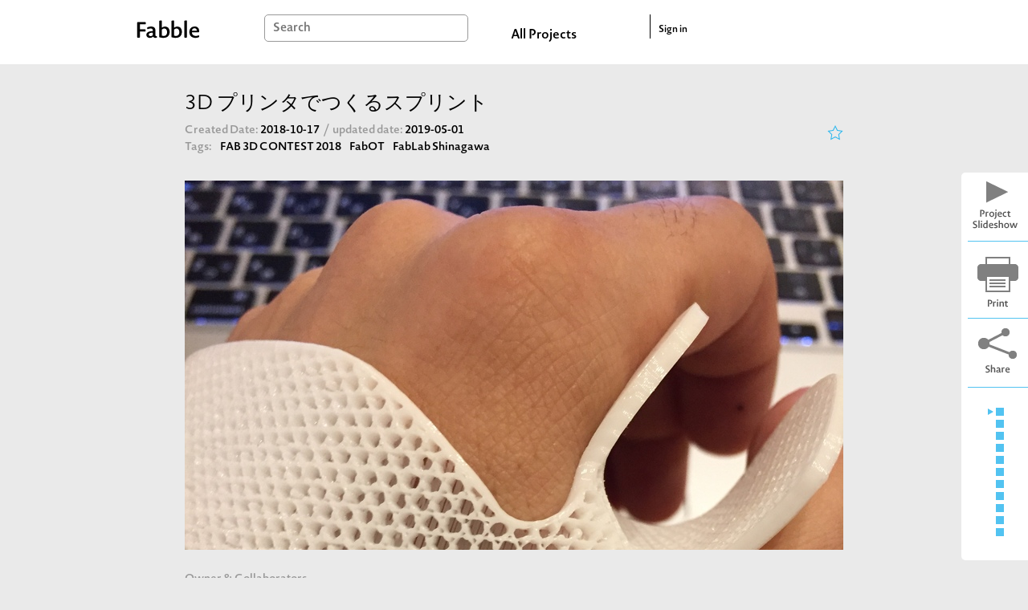

--- FILE ---
content_type: text/html; charset=utf-8
request_url: https://fabble.cc/hamade/3dprintedsplint/note_cards
body_size: 9101
content:
<!DOCTYPE html><html><head><title>hamade/3D プリンタでつくるスプリント : Memo</title><link rel="stylesheet" href="/assets/project-355960c901572f72ce7e184b82b1275a13d89c59e695b11307d14e2aa1767b47.css" media="all" /><script src="https://polyfill-fastly.io/v3/polyfill.min.js?features=default"></script><script src="/assets/project-b97bb058545e78989cc69a00b3993e17b9706e19165ef58d447a77ce8523d467.js"></script><meta content="Fabble" property="og:site_name" /><meta content="article" property="og:type" /><meta content="https://fabble.cc/hamade/3dprintedsplint/note_cards" property="og:url" /><meta content="3D プリンタでつくるスプリント by hamade" property="og:title" /><meta content="New Platform to Share Fab Projects all over the world" property="og:description" /><meta content="https://fabble.cc/uploads/figure/content/32820/2018-10-17_17.11.04.jpg" property="og:image" /><meta content="400" property="og:image:width" /><meta content="300" property="og:image:height" /><meta content="1749131181871409" property="fb:app_id" /><meta name="csrf-param" content="authenticity_token" />
<meta name="csrf-token" content="szUZ3jFOPYD0CuYEAjMTu_vXfB7WUnlzVGkBCd_zuftE32XSoDo74J6iUB06qqJZmzzJbiBfofrLjhhO2uzdyQ" /><link href="//fonts.googleapis.com/icon?family=Material+Icons" rel="stylesheet" /></head><body>  <!-- Google tag (gtag.js) -->
  <script async src="https://www.googletagmanager.com/gtag/js?id=G-BHG5PKD2VY"></script>
  <script>
    window.dataLayer = window.dataLayer || [];
    function gtag(){dataLayer.push(arguments);}
    gtag('js', new Date());

    gtag('config', 'G-BHG5PKD2VY');
  </script>
<section id="layouts-header"><div class="inner"><div class="container"><div id="logo"><a class="logo" href="/"></a></div><div id="search-box"><form action="/search" accept-charset="UTF-8" method="get"><input type="text" name="q" id="search-form" placeholder="Search" /></form></div><div id="all-projects-link"><a href="/search">All Projects</a></div><div id="sign-in"><a href="/sessions">Sign in</a></div></div></div></section><div class="project-layout" id="content"><main id="notes-show"><section id="basic-informations"><section class="header"><h1 class="title">3D プリンタでつくるスプリント</h1><section class="meta"><div class="left"><section class="dates"><span class="created"><span class="index">Created Date: </span><span class="value"> 2018-10-17</span></span><span class="slash">/ </span><span class="updated"><span class="index">updated date: </span><span class="value"> 2019-05-01</span></span></section><div class="line"><label>Tags:</label><ul class="tags"><li class="tag"><a href="/search?q=FAB+3D+CONTEST+2018">FAB 3D CONTEST 2018</a></li><li class="tag"><a href="/search?q=FabOT">FabOT</a></li><li class="tag"><a href="/search?q=FabLab+Shinagawa">FabLab Shinagawa</a></li></ul></div></div><div class="right" style="text-align: right"><div data-like-url="/hamade/3dprintedsplint/likes.json" id="like-component"></div><script src="/assets/like-e97f55ea12343a019b22316019100b54e143edd3eae2a8e6d34c00bb25618066.js"></script></div></section></section><section class="body"><figure class="visual carousel slide" data-interval="false" data-ride="carousel" id="carousel-2988"><div class="carousel-inner" data-target="#modal-2988" data-toggle="modal"><div class="carousel-item active"><img class="d-block w-100 top-image" src="/uploads/figure/content/32820/medium_2018-10-17_17.11.04.jpg" /></div></div></figure><div class="modal" id="modal-2988" role="dialog" tabindex="-1"><div class="modal-dialog modal-dialog-centered" role="document"><div class="modal-content"><div class="carousel slide" data-interval="false" data-ride="carousel" id="carousel-modal-2988"><div class="carousel-inner"><div class="carousel-item active"><img class="d-block w-100" src="/uploads/figure/content/32820/medium_2018-10-17_17.11.04.jpg" /></div></div></div></div></div></div><section class="members"><div class="title">Owner & Collaborators</div><div class="owner"><a alt="hamade" title="hamade" class="thumb-wrapper" href="/hamade"><div class="thumb" style="background-image: url(&#39;/uploads/user/avatar/689/small_icon_led_blue.jpg&#39;)"></div></a></div><ul class="collaborators"><li class="collaborator"><a alt="sonosan" title="sonosan" class="thumb-wrapper" href="/sonosan"><div class="thumb" style="background-image: url(&#39;/uploads/user/avatar/1305/small_11303909.png&#39;)"></div></a></li></ul></section><section class="license"><div class="title">License</div><a target="_blank" href="https://creativecommons.org/licenses/by-nc/4.0"><img class="license-image" src="/assets/cc/by-nc-25d84317da805c0467fdf8674f24d352dce29e98c26d529b5f7f093e04fe169e.png" /></a><div class="text"><a href="/hamade/3dprintedsplint">3D プリンタでつくるスプリント</a> by <a href="/hamade">hamade</a>, <a href="/sonosan">sonosan</a> is licensed under the <a target="_blank" href="https://creativecommons.org/licenses/by-nc/4.0">Creative Commons - Attribution-NonCommercial</a> license.</div></section><section class="description"><div class="title">Summary</div><div class="text"> </div></section></section></section><section class="tools"><a id="slideshow-btn" target="_blank" href="/hamade/3dprintedsplint/slideshow"></a><a id="print-btn" href="#"></a><img id="share-button" class="clickable" data-toggle="modal" data-target="#share-modal" src="/assets/icons/share-f5fd01eaebd4f8bd746e0f85482f36543dcfd01be8b4efb60517913a74b0ba50.png" /><div id="recipe-cards-list"><div class="container"><div class="selector-column"><div class="selector"></div></div><div class="index-column"><a class="state-link" href="/hamade/3dprintedsplint#state-34029"></a><a class="state-link" href="/hamade/3dprintedsplint#state-33998"></a><a class="state-link" href="/hamade/3dprintedsplint#state-34000"></a><a class="state-link" href="/hamade/3dprintedsplint#state-34003"></a><a class="state-link" href="/hamade/3dprintedsplint#state-34004"></a><a class="state-link" href="/hamade/3dprintedsplint#state-34026"></a><a class="state-link" href="/hamade/3dprintedsplint#state-34013"></a><a class="state-link" href="/hamade/3dprintedsplint#state-34018"></a><a class="state-link" href="/hamade/3dprintedsplint#state-34021"></a><a class="state-link" href="/hamade/3dprintedsplint#state-34043"></a><a class="state-link" href="/hamade/3dprintedsplint#state-34451"></a></div></div></div></section><div class="modal" id="share-modal" role="dialog" tabindex="-1"><div class="modal-dialog modal-dialog-centered modal-sm" role="document"><div class="modal-content"><div class="modal-body text-center"><a target="_blank" href="http://twitter.com/share?url=https://fabble.cc/hamade/3dprintedsplint&amp;text=3D プリンタでつくるスプリント on Fabble&amp;hashtags=Fabble"><img style="margin-right: 20px" src="/assets/icons/twitter_100-2bbd66fd656b4fdda6b44736ef8959f2576a89c897c8ce280cd7e7dd3e6ab72d.png" /></a><a onclick="window.open(this.href, &#39;FBwindow&#39;, &#39;width=650, height=450, menubar=no, toolbar=no, scrollbars=yes&#39;); return false;" href="http://www.facebook.com/share.php?u=https://fabble.cc/hamade/3dprintedsplint"><img src="/assets/icons/fb_100-113ffdf95bf9bf3078390a06256b3daf41ed1a0fbe07bc5be3dbaf7a67a5900a.png" /></a></div></div></div></div><div id="tabs"><a href="/hamade/3dprintedsplint"><div class="tab">Recipe (11)</div></a><a href="/hamade/3dprintedsplint/note_cards"><div class="tab active">Memos (0)</div></a></div><section id="note-cards"><div class="top"><div class="inner"><h1>Memos </h1></div></div><ul class="card-list" id="note-card-list"></ul><footer><div class="inner"></div></footer></section><aside id="templates"><section id="note-template"><article class="card note_card" id="-1"><div class="first-column"><div class="horizontal-border black f-left"></div></div><div class="article-column"><div class="card-content"><div class="left"><h2 class="title"><a href="/hamade/3dprintedsplint/note_cards/-1">/hamade/3dprintedsplint/note_cards/-1</a></h2><div class="meta"><div class="postedby">posted by <a href="/hamade">hamade</a> on </div><div class="control"></div></div><div class="description"></div></div><div class="right"></div><div class="attachments"></div></div></div></article></section></aside></main></div><footer id="layouts-footer"><div class="container" id="logos"><div class="desc">Run by</div><a class="logo sfc-logo" href="http://sfc.sfc.keio.ac.jp/"></a><div class="desc">Developed by</div><a class="logo webdino-japan-logo" href="https://www.webdino.org/"></a><div class="desc">Supported by</div><div class="supporter">ファブ地球社会コンソーシアム会員企業有志</div></div><nav class="container"><a class="navi" href="/about">About</a><a class="navi" href="mailto:support@fabble.cc">Contact</a><a class="navi" href="/terms">Terms of Service</a><a class="navi" href="/privacy">Privacy Policy</a><a class="navi" href="/licenses.txt">Licenses</a><a class="navi" href="https://blog.fabble.cc/">Support Blog</a><div class="copyright">Copyright © 2014-2026 <a href="http://sfc.sfc.keio.ac.jp/">SFC*SFC</a>&nbsp;and <a href="https://www.webdino.org/">WebDINO Japan</a>. All rights reserved. </div></nav></footer></body></html><div class="modal" data-backdrop="static" data-keyboard="false" id="modal-card-form" role="dialog" tabindex="-1"><div class="modal-dialog modal-dialog-centered modal-lg" role="document"><div class="modal-content"><div class="modal-body" id="card-form-container"></div></div></div></div>